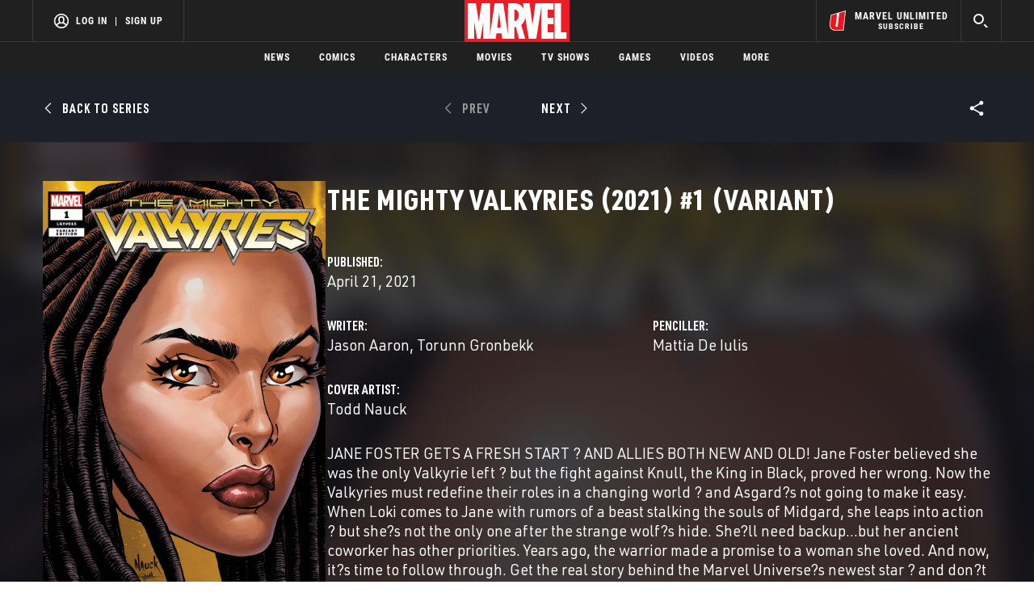

--- FILE ---
content_type: text/html; charset=utf-8
request_url: https://www.google.com/recaptcha/enterprise/anchor?ar=1&k=6LdY8_cZAAAAACuaDxPPyWpDPk5KXjGfPstGnKz1&co=aHR0cHM6Ly9jZG4ucmVnaXN0ZXJkaXNuZXkuZ28uY29tOjQ0Mw..&hl=en&v=PoyoqOPhxBO7pBk68S4YbpHZ&size=invisible&anchor-ms=120000&execute-ms=30000&cb=s0u29cyn4hko
body_size: 48760
content:
<!DOCTYPE HTML><html dir="ltr" lang="en"><head><meta http-equiv="Content-Type" content="text/html; charset=UTF-8">
<meta http-equiv="X-UA-Compatible" content="IE=edge">
<title>reCAPTCHA</title>
<style type="text/css">
/* cyrillic-ext */
@font-face {
  font-family: 'Roboto';
  font-style: normal;
  font-weight: 400;
  font-stretch: 100%;
  src: url(//fonts.gstatic.com/s/roboto/v48/KFO7CnqEu92Fr1ME7kSn66aGLdTylUAMa3GUBHMdazTgWw.woff2) format('woff2');
  unicode-range: U+0460-052F, U+1C80-1C8A, U+20B4, U+2DE0-2DFF, U+A640-A69F, U+FE2E-FE2F;
}
/* cyrillic */
@font-face {
  font-family: 'Roboto';
  font-style: normal;
  font-weight: 400;
  font-stretch: 100%;
  src: url(//fonts.gstatic.com/s/roboto/v48/KFO7CnqEu92Fr1ME7kSn66aGLdTylUAMa3iUBHMdazTgWw.woff2) format('woff2');
  unicode-range: U+0301, U+0400-045F, U+0490-0491, U+04B0-04B1, U+2116;
}
/* greek-ext */
@font-face {
  font-family: 'Roboto';
  font-style: normal;
  font-weight: 400;
  font-stretch: 100%;
  src: url(//fonts.gstatic.com/s/roboto/v48/KFO7CnqEu92Fr1ME7kSn66aGLdTylUAMa3CUBHMdazTgWw.woff2) format('woff2');
  unicode-range: U+1F00-1FFF;
}
/* greek */
@font-face {
  font-family: 'Roboto';
  font-style: normal;
  font-weight: 400;
  font-stretch: 100%;
  src: url(//fonts.gstatic.com/s/roboto/v48/KFO7CnqEu92Fr1ME7kSn66aGLdTylUAMa3-UBHMdazTgWw.woff2) format('woff2');
  unicode-range: U+0370-0377, U+037A-037F, U+0384-038A, U+038C, U+038E-03A1, U+03A3-03FF;
}
/* math */
@font-face {
  font-family: 'Roboto';
  font-style: normal;
  font-weight: 400;
  font-stretch: 100%;
  src: url(//fonts.gstatic.com/s/roboto/v48/KFO7CnqEu92Fr1ME7kSn66aGLdTylUAMawCUBHMdazTgWw.woff2) format('woff2');
  unicode-range: U+0302-0303, U+0305, U+0307-0308, U+0310, U+0312, U+0315, U+031A, U+0326-0327, U+032C, U+032F-0330, U+0332-0333, U+0338, U+033A, U+0346, U+034D, U+0391-03A1, U+03A3-03A9, U+03B1-03C9, U+03D1, U+03D5-03D6, U+03F0-03F1, U+03F4-03F5, U+2016-2017, U+2034-2038, U+203C, U+2040, U+2043, U+2047, U+2050, U+2057, U+205F, U+2070-2071, U+2074-208E, U+2090-209C, U+20D0-20DC, U+20E1, U+20E5-20EF, U+2100-2112, U+2114-2115, U+2117-2121, U+2123-214F, U+2190, U+2192, U+2194-21AE, U+21B0-21E5, U+21F1-21F2, U+21F4-2211, U+2213-2214, U+2216-22FF, U+2308-230B, U+2310, U+2319, U+231C-2321, U+2336-237A, U+237C, U+2395, U+239B-23B7, U+23D0, U+23DC-23E1, U+2474-2475, U+25AF, U+25B3, U+25B7, U+25BD, U+25C1, U+25CA, U+25CC, U+25FB, U+266D-266F, U+27C0-27FF, U+2900-2AFF, U+2B0E-2B11, U+2B30-2B4C, U+2BFE, U+3030, U+FF5B, U+FF5D, U+1D400-1D7FF, U+1EE00-1EEFF;
}
/* symbols */
@font-face {
  font-family: 'Roboto';
  font-style: normal;
  font-weight: 400;
  font-stretch: 100%;
  src: url(//fonts.gstatic.com/s/roboto/v48/KFO7CnqEu92Fr1ME7kSn66aGLdTylUAMaxKUBHMdazTgWw.woff2) format('woff2');
  unicode-range: U+0001-000C, U+000E-001F, U+007F-009F, U+20DD-20E0, U+20E2-20E4, U+2150-218F, U+2190, U+2192, U+2194-2199, U+21AF, U+21E6-21F0, U+21F3, U+2218-2219, U+2299, U+22C4-22C6, U+2300-243F, U+2440-244A, U+2460-24FF, U+25A0-27BF, U+2800-28FF, U+2921-2922, U+2981, U+29BF, U+29EB, U+2B00-2BFF, U+4DC0-4DFF, U+FFF9-FFFB, U+10140-1018E, U+10190-1019C, U+101A0, U+101D0-101FD, U+102E0-102FB, U+10E60-10E7E, U+1D2C0-1D2D3, U+1D2E0-1D37F, U+1F000-1F0FF, U+1F100-1F1AD, U+1F1E6-1F1FF, U+1F30D-1F30F, U+1F315, U+1F31C, U+1F31E, U+1F320-1F32C, U+1F336, U+1F378, U+1F37D, U+1F382, U+1F393-1F39F, U+1F3A7-1F3A8, U+1F3AC-1F3AF, U+1F3C2, U+1F3C4-1F3C6, U+1F3CA-1F3CE, U+1F3D4-1F3E0, U+1F3ED, U+1F3F1-1F3F3, U+1F3F5-1F3F7, U+1F408, U+1F415, U+1F41F, U+1F426, U+1F43F, U+1F441-1F442, U+1F444, U+1F446-1F449, U+1F44C-1F44E, U+1F453, U+1F46A, U+1F47D, U+1F4A3, U+1F4B0, U+1F4B3, U+1F4B9, U+1F4BB, U+1F4BF, U+1F4C8-1F4CB, U+1F4D6, U+1F4DA, U+1F4DF, U+1F4E3-1F4E6, U+1F4EA-1F4ED, U+1F4F7, U+1F4F9-1F4FB, U+1F4FD-1F4FE, U+1F503, U+1F507-1F50B, U+1F50D, U+1F512-1F513, U+1F53E-1F54A, U+1F54F-1F5FA, U+1F610, U+1F650-1F67F, U+1F687, U+1F68D, U+1F691, U+1F694, U+1F698, U+1F6AD, U+1F6B2, U+1F6B9-1F6BA, U+1F6BC, U+1F6C6-1F6CF, U+1F6D3-1F6D7, U+1F6E0-1F6EA, U+1F6F0-1F6F3, U+1F6F7-1F6FC, U+1F700-1F7FF, U+1F800-1F80B, U+1F810-1F847, U+1F850-1F859, U+1F860-1F887, U+1F890-1F8AD, U+1F8B0-1F8BB, U+1F8C0-1F8C1, U+1F900-1F90B, U+1F93B, U+1F946, U+1F984, U+1F996, U+1F9E9, U+1FA00-1FA6F, U+1FA70-1FA7C, U+1FA80-1FA89, U+1FA8F-1FAC6, U+1FACE-1FADC, U+1FADF-1FAE9, U+1FAF0-1FAF8, U+1FB00-1FBFF;
}
/* vietnamese */
@font-face {
  font-family: 'Roboto';
  font-style: normal;
  font-weight: 400;
  font-stretch: 100%;
  src: url(//fonts.gstatic.com/s/roboto/v48/KFO7CnqEu92Fr1ME7kSn66aGLdTylUAMa3OUBHMdazTgWw.woff2) format('woff2');
  unicode-range: U+0102-0103, U+0110-0111, U+0128-0129, U+0168-0169, U+01A0-01A1, U+01AF-01B0, U+0300-0301, U+0303-0304, U+0308-0309, U+0323, U+0329, U+1EA0-1EF9, U+20AB;
}
/* latin-ext */
@font-face {
  font-family: 'Roboto';
  font-style: normal;
  font-weight: 400;
  font-stretch: 100%;
  src: url(//fonts.gstatic.com/s/roboto/v48/KFO7CnqEu92Fr1ME7kSn66aGLdTylUAMa3KUBHMdazTgWw.woff2) format('woff2');
  unicode-range: U+0100-02BA, U+02BD-02C5, U+02C7-02CC, U+02CE-02D7, U+02DD-02FF, U+0304, U+0308, U+0329, U+1D00-1DBF, U+1E00-1E9F, U+1EF2-1EFF, U+2020, U+20A0-20AB, U+20AD-20C0, U+2113, U+2C60-2C7F, U+A720-A7FF;
}
/* latin */
@font-face {
  font-family: 'Roboto';
  font-style: normal;
  font-weight: 400;
  font-stretch: 100%;
  src: url(//fonts.gstatic.com/s/roboto/v48/KFO7CnqEu92Fr1ME7kSn66aGLdTylUAMa3yUBHMdazQ.woff2) format('woff2');
  unicode-range: U+0000-00FF, U+0131, U+0152-0153, U+02BB-02BC, U+02C6, U+02DA, U+02DC, U+0304, U+0308, U+0329, U+2000-206F, U+20AC, U+2122, U+2191, U+2193, U+2212, U+2215, U+FEFF, U+FFFD;
}
/* cyrillic-ext */
@font-face {
  font-family: 'Roboto';
  font-style: normal;
  font-weight: 500;
  font-stretch: 100%;
  src: url(//fonts.gstatic.com/s/roboto/v48/KFO7CnqEu92Fr1ME7kSn66aGLdTylUAMa3GUBHMdazTgWw.woff2) format('woff2');
  unicode-range: U+0460-052F, U+1C80-1C8A, U+20B4, U+2DE0-2DFF, U+A640-A69F, U+FE2E-FE2F;
}
/* cyrillic */
@font-face {
  font-family: 'Roboto';
  font-style: normal;
  font-weight: 500;
  font-stretch: 100%;
  src: url(//fonts.gstatic.com/s/roboto/v48/KFO7CnqEu92Fr1ME7kSn66aGLdTylUAMa3iUBHMdazTgWw.woff2) format('woff2');
  unicode-range: U+0301, U+0400-045F, U+0490-0491, U+04B0-04B1, U+2116;
}
/* greek-ext */
@font-face {
  font-family: 'Roboto';
  font-style: normal;
  font-weight: 500;
  font-stretch: 100%;
  src: url(//fonts.gstatic.com/s/roboto/v48/KFO7CnqEu92Fr1ME7kSn66aGLdTylUAMa3CUBHMdazTgWw.woff2) format('woff2');
  unicode-range: U+1F00-1FFF;
}
/* greek */
@font-face {
  font-family: 'Roboto';
  font-style: normal;
  font-weight: 500;
  font-stretch: 100%;
  src: url(//fonts.gstatic.com/s/roboto/v48/KFO7CnqEu92Fr1ME7kSn66aGLdTylUAMa3-UBHMdazTgWw.woff2) format('woff2');
  unicode-range: U+0370-0377, U+037A-037F, U+0384-038A, U+038C, U+038E-03A1, U+03A3-03FF;
}
/* math */
@font-face {
  font-family: 'Roboto';
  font-style: normal;
  font-weight: 500;
  font-stretch: 100%;
  src: url(//fonts.gstatic.com/s/roboto/v48/KFO7CnqEu92Fr1ME7kSn66aGLdTylUAMawCUBHMdazTgWw.woff2) format('woff2');
  unicode-range: U+0302-0303, U+0305, U+0307-0308, U+0310, U+0312, U+0315, U+031A, U+0326-0327, U+032C, U+032F-0330, U+0332-0333, U+0338, U+033A, U+0346, U+034D, U+0391-03A1, U+03A3-03A9, U+03B1-03C9, U+03D1, U+03D5-03D6, U+03F0-03F1, U+03F4-03F5, U+2016-2017, U+2034-2038, U+203C, U+2040, U+2043, U+2047, U+2050, U+2057, U+205F, U+2070-2071, U+2074-208E, U+2090-209C, U+20D0-20DC, U+20E1, U+20E5-20EF, U+2100-2112, U+2114-2115, U+2117-2121, U+2123-214F, U+2190, U+2192, U+2194-21AE, U+21B0-21E5, U+21F1-21F2, U+21F4-2211, U+2213-2214, U+2216-22FF, U+2308-230B, U+2310, U+2319, U+231C-2321, U+2336-237A, U+237C, U+2395, U+239B-23B7, U+23D0, U+23DC-23E1, U+2474-2475, U+25AF, U+25B3, U+25B7, U+25BD, U+25C1, U+25CA, U+25CC, U+25FB, U+266D-266F, U+27C0-27FF, U+2900-2AFF, U+2B0E-2B11, U+2B30-2B4C, U+2BFE, U+3030, U+FF5B, U+FF5D, U+1D400-1D7FF, U+1EE00-1EEFF;
}
/* symbols */
@font-face {
  font-family: 'Roboto';
  font-style: normal;
  font-weight: 500;
  font-stretch: 100%;
  src: url(//fonts.gstatic.com/s/roboto/v48/KFO7CnqEu92Fr1ME7kSn66aGLdTylUAMaxKUBHMdazTgWw.woff2) format('woff2');
  unicode-range: U+0001-000C, U+000E-001F, U+007F-009F, U+20DD-20E0, U+20E2-20E4, U+2150-218F, U+2190, U+2192, U+2194-2199, U+21AF, U+21E6-21F0, U+21F3, U+2218-2219, U+2299, U+22C4-22C6, U+2300-243F, U+2440-244A, U+2460-24FF, U+25A0-27BF, U+2800-28FF, U+2921-2922, U+2981, U+29BF, U+29EB, U+2B00-2BFF, U+4DC0-4DFF, U+FFF9-FFFB, U+10140-1018E, U+10190-1019C, U+101A0, U+101D0-101FD, U+102E0-102FB, U+10E60-10E7E, U+1D2C0-1D2D3, U+1D2E0-1D37F, U+1F000-1F0FF, U+1F100-1F1AD, U+1F1E6-1F1FF, U+1F30D-1F30F, U+1F315, U+1F31C, U+1F31E, U+1F320-1F32C, U+1F336, U+1F378, U+1F37D, U+1F382, U+1F393-1F39F, U+1F3A7-1F3A8, U+1F3AC-1F3AF, U+1F3C2, U+1F3C4-1F3C6, U+1F3CA-1F3CE, U+1F3D4-1F3E0, U+1F3ED, U+1F3F1-1F3F3, U+1F3F5-1F3F7, U+1F408, U+1F415, U+1F41F, U+1F426, U+1F43F, U+1F441-1F442, U+1F444, U+1F446-1F449, U+1F44C-1F44E, U+1F453, U+1F46A, U+1F47D, U+1F4A3, U+1F4B0, U+1F4B3, U+1F4B9, U+1F4BB, U+1F4BF, U+1F4C8-1F4CB, U+1F4D6, U+1F4DA, U+1F4DF, U+1F4E3-1F4E6, U+1F4EA-1F4ED, U+1F4F7, U+1F4F9-1F4FB, U+1F4FD-1F4FE, U+1F503, U+1F507-1F50B, U+1F50D, U+1F512-1F513, U+1F53E-1F54A, U+1F54F-1F5FA, U+1F610, U+1F650-1F67F, U+1F687, U+1F68D, U+1F691, U+1F694, U+1F698, U+1F6AD, U+1F6B2, U+1F6B9-1F6BA, U+1F6BC, U+1F6C6-1F6CF, U+1F6D3-1F6D7, U+1F6E0-1F6EA, U+1F6F0-1F6F3, U+1F6F7-1F6FC, U+1F700-1F7FF, U+1F800-1F80B, U+1F810-1F847, U+1F850-1F859, U+1F860-1F887, U+1F890-1F8AD, U+1F8B0-1F8BB, U+1F8C0-1F8C1, U+1F900-1F90B, U+1F93B, U+1F946, U+1F984, U+1F996, U+1F9E9, U+1FA00-1FA6F, U+1FA70-1FA7C, U+1FA80-1FA89, U+1FA8F-1FAC6, U+1FACE-1FADC, U+1FADF-1FAE9, U+1FAF0-1FAF8, U+1FB00-1FBFF;
}
/* vietnamese */
@font-face {
  font-family: 'Roboto';
  font-style: normal;
  font-weight: 500;
  font-stretch: 100%;
  src: url(//fonts.gstatic.com/s/roboto/v48/KFO7CnqEu92Fr1ME7kSn66aGLdTylUAMa3OUBHMdazTgWw.woff2) format('woff2');
  unicode-range: U+0102-0103, U+0110-0111, U+0128-0129, U+0168-0169, U+01A0-01A1, U+01AF-01B0, U+0300-0301, U+0303-0304, U+0308-0309, U+0323, U+0329, U+1EA0-1EF9, U+20AB;
}
/* latin-ext */
@font-face {
  font-family: 'Roboto';
  font-style: normal;
  font-weight: 500;
  font-stretch: 100%;
  src: url(//fonts.gstatic.com/s/roboto/v48/KFO7CnqEu92Fr1ME7kSn66aGLdTylUAMa3KUBHMdazTgWw.woff2) format('woff2');
  unicode-range: U+0100-02BA, U+02BD-02C5, U+02C7-02CC, U+02CE-02D7, U+02DD-02FF, U+0304, U+0308, U+0329, U+1D00-1DBF, U+1E00-1E9F, U+1EF2-1EFF, U+2020, U+20A0-20AB, U+20AD-20C0, U+2113, U+2C60-2C7F, U+A720-A7FF;
}
/* latin */
@font-face {
  font-family: 'Roboto';
  font-style: normal;
  font-weight: 500;
  font-stretch: 100%;
  src: url(//fonts.gstatic.com/s/roboto/v48/KFO7CnqEu92Fr1ME7kSn66aGLdTylUAMa3yUBHMdazQ.woff2) format('woff2');
  unicode-range: U+0000-00FF, U+0131, U+0152-0153, U+02BB-02BC, U+02C6, U+02DA, U+02DC, U+0304, U+0308, U+0329, U+2000-206F, U+20AC, U+2122, U+2191, U+2193, U+2212, U+2215, U+FEFF, U+FFFD;
}
/* cyrillic-ext */
@font-face {
  font-family: 'Roboto';
  font-style: normal;
  font-weight: 900;
  font-stretch: 100%;
  src: url(//fonts.gstatic.com/s/roboto/v48/KFO7CnqEu92Fr1ME7kSn66aGLdTylUAMa3GUBHMdazTgWw.woff2) format('woff2');
  unicode-range: U+0460-052F, U+1C80-1C8A, U+20B4, U+2DE0-2DFF, U+A640-A69F, U+FE2E-FE2F;
}
/* cyrillic */
@font-face {
  font-family: 'Roboto';
  font-style: normal;
  font-weight: 900;
  font-stretch: 100%;
  src: url(//fonts.gstatic.com/s/roboto/v48/KFO7CnqEu92Fr1ME7kSn66aGLdTylUAMa3iUBHMdazTgWw.woff2) format('woff2');
  unicode-range: U+0301, U+0400-045F, U+0490-0491, U+04B0-04B1, U+2116;
}
/* greek-ext */
@font-face {
  font-family: 'Roboto';
  font-style: normal;
  font-weight: 900;
  font-stretch: 100%;
  src: url(//fonts.gstatic.com/s/roboto/v48/KFO7CnqEu92Fr1ME7kSn66aGLdTylUAMa3CUBHMdazTgWw.woff2) format('woff2');
  unicode-range: U+1F00-1FFF;
}
/* greek */
@font-face {
  font-family: 'Roboto';
  font-style: normal;
  font-weight: 900;
  font-stretch: 100%;
  src: url(//fonts.gstatic.com/s/roboto/v48/KFO7CnqEu92Fr1ME7kSn66aGLdTylUAMa3-UBHMdazTgWw.woff2) format('woff2');
  unicode-range: U+0370-0377, U+037A-037F, U+0384-038A, U+038C, U+038E-03A1, U+03A3-03FF;
}
/* math */
@font-face {
  font-family: 'Roboto';
  font-style: normal;
  font-weight: 900;
  font-stretch: 100%;
  src: url(//fonts.gstatic.com/s/roboto/v48/KFO7CnqEu92Fr1ME7kSn66aGLdTylUAMawCUBHMdazTgWw.woff2) format('woff2');
  unicode-range: U+0302-0303, U+0305, U+0307-0308, U+0310, U+0312, U+0315, U+031A, U+0326-0327, U+032C, U+032F-0330, U+0332-0333, U+0338, U+033A, U+0346, U+034D, U+0391-03A1, U+03A3-03A9, U+03B1-03C9, U+03D1, U+03D5-03D6, U+03F0-03F1, U+03F4-03F5, U+2016-2017, U+2034-2038, U+203C, U+2040, U+2043, U+2047, U+2050, U+2057, U+205F, U+2070-2071, U+2074-208E, U+2090-209C, U+20D0-20DC, U+20E1, U+20E5-20EF, U+2100-2112, U+2114-2115, U+2117-2121, U+2123-214F, U+2190, U+2192, U+2194-21AE, U+21B0-21E5, U+21F1-21F2, U+21F4-2211, U+2213-2214, U+2216-22FF, U+2308-230B, U+2310, U+2319, U+231C-2321, U+2336-237A, U+237C, U+2395, U+239B-23B7, U+23D0, U+23DC-23E1, U+2474-2475, U+25AF, U+25B3, U+25B7, U+25BD, U+25C1, U+25CA, U+25CC, U+25FB, U+266D-266F, U+27C0-27FF, U+2900-2AFF, U+2B0E-2B11, U+2B30-2B4C, U+2BFE, U+3030, U+FF5B, U+FF5D, U+1D400-1D7FF, U+1EE00-1EEFF;
}
/* symbols */
@font-face {
  font-family: 'Roboto';
  font-style: normal;
  font-weight: 900;
  font-stretch: 100%;
  src: url(//fonts.gstatic.com/s/roboto/v48/KFO7CnqEu92Fr1ME7kSn66aGLdTylUAMaxKUBHMdazTgWw.woff2) format('woff2');
  unicode-range: U+0001-000C, U+000E-001F, U+007F-009F, U+20DD-20E0, U+20E2-20E4, U+2150-218F, U+2190, U+2192, U+2194-2199, U+21AF, U+21E6-21F0, U+21F3, U+2218-2219, U+2299, U+22C4-22C6, U+2300-243F, U+2440-244A, U+2460-24FF, U+25A0-27BF, U+2800-28FF, U+2921-2922, U+2981, U+29BF, U+29EB, U+2B00-2BFF, U+4DC0-4DFF, U+FFF9-FFFB, U+10140-1018E, U+10190-1019C, U+101A0, U+101D0-101FD, U+102E0-102FB, U+10E60-10E7E, U+1D2C0-1D2D3, U+1D2E0-1D37F, U+1F000-1F0FF, U+1F100-1F1AD, U+1F1E6-1F1FF, U+1F30D-1F30F, U+1F315, U+1F31C, U+1F31E, U+1F320-1F32C, U+1F336, U+1F378, U+1F37D, U+1F382, U+1F393-1F39F, U+1F3A7-1F3A8, U+1F3AC-1F3AF, U+1F3C2, U+1F3C4-1F3C6, U+1F3CA-1F3CE, U+1F3D4-1F3E0, U+1F3ED, U+1F3F1-1F3F3, U+1F3F5-1F3F7, U+1F408, U+1F415, U+1F41F, U+1F426, U+1F43F, U+1F441-1F442, U+1F444, U+1F446-1F449, U+1F44C-1F44E, U+1F453, U+1F46A, U+1F47D, U+1F4A3, U+1F4B0, U+1F4B3, U+1F4B9, U+1F4BB, U+1F4BF, U+1F4C8-1F4CB, U+1F4D6, U+1F4DA, U+1F4DF, U+1F4E3-1F4E6, U+1F4EA-1F4ED, U+1F4F7, U+1F4F9-1F4FB, U+1F4FD-1F4FE, U+1F503, U+1F507-1F50B, U+1F50D, U+1F512-1F513, U+1F53E-1F54A, U+1F54F-1F5FA, U+1F610, U+1F650-1F67F, U+1F687, U+1F68D, U+1F691, U+1F694, U+1F698, U+1F6AD, U+1F6B2, U+1F6B9-1F6BA, U+1F6BC, U+1F6C6-1F6CF, U+1F6D3-1F6D7, U+1F6E0-1F6EA, U+1F6F0-1F6F3, U+1F6F7-1F6FC, U+1F700-1F7FF, U+1F800-1F80B, U+1F810-1F847, U+1F850-1F859, U+1F860-1F887, U+1F890-1F8AD, U+1F8B0-1F8BB, U+1F8C0-1F8C1, U+1F900-1F90B, U+1F93B, U+1F946, U+1F984, U+1F996, U+1F9E9, U+1FA00-1FA6F, U+1FA70-1FA7C, U+1FA80-1FA89, U+1FA8F-1FAC6, U+1FACE-1FADC, U+1FADF-1FAE9, U+1FAF0-1FAF8, U+1FB00-1FBFF;
}
/* vietnamese */
@font-face {
  font-family: 'Roboto';
  font-style: normal;
  font-weight: 900;
  font-stretch: 100%;
  src: url(//fonts.gstatic.com/s/roboto/v48/KFO7CnqEu92Fr1ME7kSn66aGLdTylUAMa3OUBHMdazTgWw.woff2) format('woff2');
  unicode-range: U+0102-0103, U+0110-0111, U+0128-0129, U+0168-0169, U+01A0-01A1, U+01AF-01B0, U+0300-0301, U+0303-0304, U+0308-0309, U+0323, U+0329, U+1EA0-1EF9, U+20AB;
}
/* latin-ext */
@font-face {
  font-family: 'Roboto';
  font-style: normal;
  font-weight: 900;
  font-stretch: 100%;
  src: url(//fonts.gstatic.com/s/roboto/v48/KFO7CnqEu92Fr1ME7kSn66aGLdTylUAMa3KUBHMdazTgWw.woff2) format('woff2');
  unicode-range: U+0100-02BA, U+02BD-02C5, U+02C7-02CC, U+02CE-02D7, U+02DD-02FF, U+0304, U+0308, U+0329, U+1D00-1DBF, U+1E00-1E9F, U+1EF2-1EFF, U+2020, U+20A0-20AB, U+20AD-20C0, U+2113, U+2C60-2C7F, U+A720-A7FF;
}
/* latin */
@font-face {
  font-family: 'Roboto';
  font-style: normal;
  font-weight: 900;
  font-stretch: 100%;
  src: url(//fonts.gstatic.com/s/roboto/v48/KFO7CnqEu92Fr1ME7kSn66aGLdTylUAMa3yUBHMdazQ.woff2) format('woff2');
  unicode-range: U+0000-00FF, U+0131, U+0152-0153, U+02BB-02BC, U+02C6, U+02DA, U+02DC, U+0304, U+0308, U+0329, U+2000-206F, U+20AC, U+2122, U+2191, U+2193, U+2212, U+2215, U+FEFF, U+FFFD;
}

</style>
<link rel="stylesheet" type="text/css" href="https://www.gstatic.com/recaptcha/releases/PoyoqOPhxBO7pBk68S4YbpHZ/styles__ltr.css">
<script nonce="GY8bVkB9wklA4FpQrYtjew" type="text/javascript">window['__recaptcha_api'] = 'https://www.google.com/recaptcha/enterprise/';</script>
<script type="text/javascript" src="https://www.gstatic.com/recaptcha/releases/PoyoqOPhxBO7pBk68S4YbpHZ/recaptcha__en.js" nonce="GY8bVkB9wklA4FpQrYtjew">
      
    </script></head>
<body><div id="rc-anchor-alert" class="rc-anchor-alert"></div>
<input type="hidden" id="recaptcha-token" value="[base64]">
<script type="text/javascript" nonce="GY8bVkB9wklA4FpQrYtjew">
      recaptcha.anchor.Main.init("[\x22ainput\x22,[\x22bgdata\x22,\x22\x22,\[base64]/[base64]/bmV3IFpbdF0obVswXSk6Sz09Mj9uZXcgWlt0XShtWzBdLG1bMV0pOks9PTM/bmV3IFpbdF0obVswXSxtWzFdLG1bMl0pOks9PTQ/[base64]/[base64]/[base64]/[base64]/[base64]/[base64]/[base64]/[base64]/[base64]/[base64]/[base64]/[base64]/[base64]/[base64]\\u003d\\u003d\x22,\[base64]\\u003d\\u003d\x22,\x22bVtVw74Rwow6wr7Dl8KOw7fDlXJGw7EKw7TDlh07RsO/wpx/U8KfIkbCtwrDsEoeasKfTUPCmxJkLcK3OsKNw6XCgQTDqE4twqEEwrFBw7Nkw6LDpsO1w6/DvsK/[base64]/Ct2kfEsKaZ8KrbCjCsGMjJsKVwq7DhsOrHgkGPU3CkH/CvnbCuHQkO8OPVsOlV1LCuGTDqSnDp2HDmMOgX8OCwqLCtsOHwrV4GDzDj8OSPsOPwpHCs8KCOMK/RSBteEDDk8OjD8O/J0Yyw7x1w4vDtToHw7HDlsK+wrg+w5ogc24pDiJwwpphwqrClWU7fsKZw6rCrR0JPArDjwZPAMKEfcOJfzbDocOGwpAjEcKVLh5Nw7Ezw6zDncOKBR/DkVfDjcKAC3gAw4/Cn8Kfw5vCs8OawqXCv04Wwq/CixbCq8OXFFpzXSkqwpzCicOkw7TClcKCw4ESSx5zcFUWwpPCqFvDtlrCl8OUw4vDlsKTZWjDklHCosOUw4rDr8KewoEqMS/Clho1MCDCv8OJCHvCk2fCgcOBwr3CtmMjeTlow77DoUXCmAhHFkVmw5TDli1/[base64]/CgMO5YwgoUcOudxELw41+w4R1STYNXsO8UxNXSMKTNxnDqm7Cg8Kkw553w73CrcKVw4PCmsK0aG4jwqBGd8KnPj3DhsKLwrBaYwttwq3CpjPDihIUIcOIwolPwq1wQMK/TMOZwrHDh0cSXTlebXzDh1DCnUzCgcONwr7Dk8KKFcK+AU1EwozDvDomIMKWw7bChnMANUvCsiRswq1ICMKrChbDpcOoA8K1aSV0ZB0GMsOVCTPCncOKw4M/H0AowoDCqn9uwqbDpMOwTiUaYxxOw4NgwoLCicONw7HCmhLDu8OmJ8K/wr7CvRjDvk/[base64]/w6LCrcKdekrDvcKnWsKcwpxmw64Iw53CvjMwwpI8w5fDrTBEw4XDv8O3wrQdcn/Dq1YRw6TCp2vDql7Ck8O/EMKFQMO6w43CuMOVwpnCm8KDFMKiwqHDgcKHw4FRw5ZyRCciakc6aMO6XXfCusKDfcK4w6lRJzZdwpB+BMOLKcKQQMO5w7wuwr97M8OEwopIEcKqw6Yiw7RFYMKpY8O3XsOpTlBEwo/[base64]/CvMK2EMK8woVFwrXDr2LDmMK7bsOpwot3wr4fDxo1wozCmsOLfXdCwrZWw5DCpn9kw5EqCjczw7A6w6jDucORPk4RRA/DusO5wrIyWsKGwprCoMORJMKgJ8OHUcOoYTzDnMOrw4nDqcOhBkkoNnnCgVVbwozCvhTCrMO4K8OFEsOiT3QOJMKgwp/Dq8O+w7cKC8OaZcK8eMOnIMOPw6hAwro6w5LCiUoSwo3DoXl/wpHChSgvw4fDkXI7WiZpIMKUwq4IEMKsD8OrZMO6I8O7RkkIwopCKELDh8O5woLDpEzCkXo6w5JRF8O5CMKpwobDnUV+d8OTw6jCozlBw7/Ch8OEwqlGw7PCp8KnDg/CrMODb20Cw5/Cs8Khw7gUwrkOw7/[base64]/w5lgcsO2Q8Kqw6bDjcK0ahrCisO+w5/CqcOnEh7Ch3/DlQ4Owp8RwqDCosO+QXbDuBjCn8OQBB3CrcOSwox0DsOvw7oww6k9NCwvbcKoI0XChsOfw6kJw5/[base64]/CvWpxP0oqecKHFFUFVMOYwp9UwrkRwo0nw4wGSD7Dmx1rG8ONKsORw6DClcOOw6TCn0I6EcOSw4U1EsO/[base64]/CojDCssK/d1bCvGzDpGBUC8Krwogcw5fCiMKLQCo4EmIMPMO/w5DDsMKVwoHDiVUmw5lOan/CtsOEFVjDocOOwqUxAMO5wqjCgDwoR8KDNH7DmgPChcKQeBpsw5E9SlXDkBIvwrjCrwLChUNbw4RCw4vDr2Y+UMOPdcKMwqEkwq09wotuwrvDlsKBwqbCgmPDrMO9XSvDuMONEsKXb0zDsjNxwpsbAcKHw6DCgcKww4BlwpsIwqkXXxLDu2XCpVQOw4/[base64]/ESvChsOKw5U3BjzCpcKJe0l2dSzChcKdc0gyRsKRDsKkQcK7w6XCt8OzYcOWR8Oww4R5TFjCmcOlwojCpsOdw4o5wozCrzdTAsOmPSjCqMOgUwh/[base64]/CuxgUwqfCisOURsORwrzDqMK8w5QLbFfCsAXCo8KcwrLCuhU9w6EYUsOBw7jCpMKmw6vCjMKVcsOBAcOnw5XDtsOmw6fCvSjCk2MFw5fChi/CjAhEw5/DoBtdwpXCmERpwp7DtmvDqHDDqsKZBcOzHMKYa8Kzw7oawpTDjXPCk8ORw7hZw6QcYzpQw6sCIFl0wrk+w4sTwqpvwoLCncOzMsOfwojDgcKAcsOmJkd+FsKgEDzDsUTDqRHCg8KiHsOJGMO5woszw7DCrlLCjsOowr/DkcODYENJwpthwonDiMKUw4c/EXYvd8KlUCjDjsOYOEvCo8O6RsKeCknDu2saSsKaw7rCgnDCoMOFYVw2wp4rwqIHwr5RB1AQwqtVw4/DincEO8OBfsK3wp5LanRnD1HCi0MNwoPDnkHDpsKWZWHDjcOVC8OIw4nDjMOHIcOhFsOrO13Ch8O3LiIZw58JRsOVJcObwovChTM7Bg/DkhUqwpJCwqlaPDgDNMKDdcKmwqkcw74AwodYVcKnwqtiw7tOHcKOLcK/wqoxw7TCkMO3PyxmHinDmMO/w7XDiMOOw6LDicKFwp5LPXfDuMOKe8OQw4jDqy8WdMKBw6YTOzrCucOsw6bDqyXDuMKmEirDj1LCq0FBZsOgGynDmcOcw5YpwqrDkUwmPk8/[base64]/DpRFRfMOEB0EoJcKSD3bDglXDm3Jmw619w6XDkMOGw6tMw6LDngcUdQV/wqDDpMOVw7zCp13DkHvDk8Oyw7Vzw6rCgidmwqbCoAfDgsKkw5/DoHQCwpszw5VSw47Dp3LDnkPDul3DjMKpJQbDqcK6wqPDkFouwpoTIMKuwpp0IcKTUsO/w4jCtsOXBg7Dg8K0w51pw5Buw53CjChDWHrDt8OHw5jClhE0YcOnwqXCqMKwRR/DvsORw712SMOUw59UL8Ozw5BpPsOsT0DCmsKuYMKackrDqjhVwodvHkrDgMKFw5LDhcOYwrnCtsOtP1RrwqfDnsK5woIQe3vDhMOuUGbDr8OjYGzDt8Odw6IKTsOfQcKWwosHZS/DjcK/[base64]/[base64]/CrsOlDEfDihzDq8K7wrzDqTMUw5TCn8OlBMKdW8Otw6zDpXRVwqTCqBTCqcOfwpvClsKGK8KzJ1cJwoLDh15Ow5ZKwrRmEjFOLV/ClMOLwotPTRVSw6DCuSrDuTDDljUOMFNPbQ8Ow5Nhw4nCtcKNwoDCkcKxfMOCw5gGwq88wrEGwp7Di8OHwpLDt8KCPsKIOH87UHVpUMOfwptCw7wvw5MVwr/ClGArYkR2X8KLGcKgaVPCjMOofWF/wpTCnsOJwqjDgV7DlXDCtMOKwpbCusKAw4I/wonDicObw5XCqFoyGsKQwo7DncKgw55uSMOOw5jCl8Owwqs6JsOPNw7Chnk0woDCg8O/[base64]/Dg8OaRnEiwoTCuTLCtcOQw77DrsO1YivDtMKswqHCkS/Cu0Eiw5XDjMKxwqgSw4oSwqjCmsKmw6XDuH/[base64]/DnkE8Uzc+ZsOsw7d0wqTDgn/Dr8KEI8OcesK5fGAiwo1bZH9zGnIIwq0Bw6XCjcKQesK+w5XDhWPCoMKBIsOyw7dxw7cvw7ZzfFx4SS/Dng0xXsOxwrEPWG3DusKwd2tYwq5PR8KMT8OyLXd5w7U7JMO0w7DCtMKkRirCi8O+KnMEw481AXlQRcK7wo3CuVFdLcOTw7HCusK6woDDoVrCl8OrwoLDksOTRsOEwqPDnMO/BMKBwrPCtMOdw50hR8Ohw68cw4TCgCp/[base64]/CtsOsw7fDl8O/wqYwGMOLA8ORDMOfcMKWwo0yw74yFMOVw5gNw5/DvnoLM8ODXcOtNMKqCUPCtcK/NhPCn8K1wp/Co3TCh2wic8OjwpTDnwwBcypdwo3CmcO0wrwKw6Udwp/CnhNyw7PDvsOxw6wmCnbDlMKEZ1FVMUDDpMObw6Uow7J5O8KheUjCiEQTd8KFw5HCjE9dMGsyw4TCrE9mwpUkwqrCpUjDowZ+H8KRCUHDncKJw6opaH/CpSLCgQoXwqbDtcKbX8Oxw6xBw6zCv8KuO1QgGsOnw7XCksKJcsOJLRrCjUslQ8Krw63Ctj5tw54vwpUAfAnDo8O+Rh/DgER/JsOXw7hdYE7CkArDncK5w4PClQvCuMKmwplRwqrDp1VnOFFKMG5pwoA1wrLDnkPCjQjCrhN+w5NDdXdOFEXDq8OkFsKvw7sEVFtSRSrDtcKYb3k4XkEkT8OXdsKscA52ZVHCmMOVasO+b00lPwxSUgQiwp/DrTtUC8K7wo7CrjLCgApcw7AHwqwMRkkDw77DmFzCiknDjcKjw4lGw7cVf8O8w6QqwqTCtMKyOlnCh8KrYcK6D8KTw4XDicOIw73CiR/DvxNXUh/[base64]/CpcO/wpTCmX/DisOsworCksKxQGhoRUrDuDzCosKDQCDDgDDClDjDjMOCw6oAwoVyw6XCt8KNwpPCnMK/Vj7DsMKCw7FKBkYVwqEjfsOVNcKJYsKsw5VJwq3Ds8OQw6FPe8KbwrrCsw0JwpfCicOwW8KpwowXLMOMT8KwN8OvY8O/w4XDq3bDhsO5LcKXdTDCmCDDnl4Kwq1Yw4jCrS/Cqk/DrMKhQ8KjMjfDtcOaNMOKY8OTOyDCjcOxwr/DnHRUBMO0C8Kiw5/DvCLDlcO7wqDDn8KybsKaw6fCjsOHw4TDqx0oG8Ksf8O9IysRXcK8HCrDjxnDtsKFYMK1YcKwwr7DkMKYIi7DiMKgwrHCkDlfw7DCsxIcT8OYYhZBworCrxTDvsKow6PCksOkw6Y/I8OFwqTCusKvFcO8wrg/woXDgMKMwqXCrcKyVDUbwrBIXGTDpHjCnnPCkBjDml3DqcKPZlZWw7DDt2vChXk7QVDDjMK9EMK+wrjCsMOgY8O1w6/[base64]/CsFINI2TCjsK+wpMZwqHCj1TClMKKw6RSw7oKLSzCojpXwofCtMOaTsKJw7srw65/YsOfW0Aqw4bCtx/DvcOhw6gAeGJyU2vCunLCtA8dwpHDhQHDj8OgREbCm8K+CGPClcKiNwdsw5nDu8KIwqbDqcO5fXYJUMOcw6YOOlEhwqotOMOJL8Kww71RS8KsMy84VMOkZsKKw7DClsOmw6kSQ8KrICrCrsO6BBjCscOiwoDCr2nCksO9Lld7OcOew7/[base64]/DjxhUe8Obw6jDkMO0wrlmw5XCnX9jE8KQYsKwwqJOw7TDmcOdwqPCpcKjw6DCtsK3b2rCiyFrYcKARwpfc8O2FMKzwr3ClMOLVFTCr3jCgirCoD9xwo9Hw70VDsOiwpbDjz0sPltuw6UGZiJNwr7CqkBRw5wMw7dUwqJfLcOBYnIew4TDi3/DnsO2wo7CqcKGwr5lDnfCmEcZwrLCo8O9wr1ywowMwozCoUfDvUrDnsKnV8KBwp4rTCBxQcOLbcK5fgBGbWZuesONMcOJecO7w6ByCS1LwoHCmsOFUMOZHMOjwpbCv8K8w4fCsn/DkXcYKsO6R8KnPcOQCcOVKcKhw5x8wpJzwozDkMOEfStCUsKMw7jCnEzDgnV+CcKxMxkhJlHDp09EBwHDuirDuMOEw7XCsQFRwrHCnx5QTm4lZ8OUwo4ew7d2w5tEDTDCpksBwrNAd3vCgxbDiELCtMOgw4LClQlvAsOEwrjDhMORI1kaUUBJwqk/bcO+wq3DnH8jwqImRx87w6sMw4PCgzEbaTZNw6Z9fMOvJMOYwqHDnMOHwqZ8w7PCuD/DucO7wqUZIMKrwphzw6hDaF5kwqIORcKDCTvCrcOiMcOnJsK2I8O5CcOwVE/CuMOsEsOcw5wCOTcGwqjCgQHDngnDgMOoO2HDqHwzwqAGBcKvwqBowq5KT8O0E8KhAF8qJwVfw6AowoDCiwbDiHdEw63Dg8O2MAdnb8KgwrLDi3p/w5RCU8Kvw7XCvcKUwoLDr0jCjHpdekYPUsKVAsKlecOdecKUwo08w71Uw6MHcsOEwpBeJsOYKX5TRcOcwpsww7bCuw4zUn15w49yw6rCmzVMwqzCocO/V2kyBMKvOX/CsRTCiMKrTsKyNW/Dq2/CocKcXsKxwpJCwoTCucKOF07Ct8OTQ2Brw78sQTjDll3DlBfDvFzCsW5ww5Imw58Kw6lew7Qqw6TDisKrRcKUCcOVwpzDg8O8w5dBRsOITQrDjMOGwonCvMKZw5VPMFbCr0nCssK/[base64]/DosOvUUI1PcK7FAcJBFHDmndTKsOWw4lqZ8K+TxPClD8BBSPDr8Kmw6PDrsKSw7zDk0jCksKyPFjCh8O3w5nDrcKzw4N9UkA8wrUaEcKXwos+w4sSI8OFJizDscOiw4jCn8Osw5bDmVBxwp0pN8Onwq7DhBHDr8KqCMKrw75rw7sNw7tHwrRzTX/Dkmg5wpoPVcOWwphNCsKzY8OgajFFwoHDhwzChwzCnlfDmUfDk2/DkgECeQ7Cu3/Dv2R+SMO3wqQMwr53wocMwoBPw4V4X8OZMyDDvGhjBcK9w4QrcCwew7F7CMO3wolYw7bCncK9w7h8PsKWwqcIEsOewoTDssKMw4DCkBhTwoTCpgo0KMKXCsKIGsO5w6Vxw68DwoN0QH/Ci8ORClXCp8KmNGt0w63DoBc4UwTCiMKPw6QuwpIDTQo1V8KOwq/DmkfDr8OfTsKjY8KFPcOVSVzCh8Okw5LDmS0Rw6zDjsKhwrDDvzFBwpLCscKgwrZsw7piw6/Dn0sHA2jCv8OUS8O6w7EAw5TDui7ChGkyw4Bsw6jClDXDoRBpDMK7P3jDmsONGCnDjVs0esObw47Dl8K6e8O1Hy9Gw7MOPcKlw4XCuMKPw7bCn8OzBx44wq/[base64]/CmVNMw7ljw4JFWMK7wqvDrjTDqXsoSEN/wqHCjBHDsA/CsS5Zwq7CkSjCnWMfwq88w6XDhzvCpcKkW8OVwpbDj8OAwr0RGBFqw7EtGcKswrfCvEXDpMKNw7E0wpXChsKcw6HCjAtgwqvDowxGHcOXGyBSwqDDi8Knw43DtCoZXcOpIsONw5tiQ8OzM3pCw5Y8TMOpw6F8w783w47CrmYfw73DjMKmw4zDgMO/KVklMMOvAAzDq2zDnyQRwpHClcKSwoXDgRbDscKiCyPDhsKmwqvCr8O/[base64]/Dm8KFQ8KzwpLDhcO8w5UOw5RcAn1Zw5QVDwfCpGjDvcOYCErDlEjDtz4aJMOowqbDh2EMwr/Dj8KVCWpcw7TDhcO7f8KMDS/DpAPCiAsDwolQeTzCisOtw4Y9bE/DjT7DmMOuEl7CscOjEyJwL8K5HhRjw7PDtMO5WHkqw7VwUgZEw7gUXizCgcK+w7s6E8O9w7TCt8KAACTChsOGw4fDjAnCr8OKw6MbwowLP1zDj8KXG8OEAATCr8K3TEDCusO9w4dEfhVrw6IIDBRETMOfw7xkwojClsOQw6N/Uj/Coz0Bwpdmw4cIw4hYw4Usw5LCrsOcw5wKdcKiMSPDnMKbwotCwqDCkVnDrMOjw5EkEHRiw7LDmsKTw7NWFnRywqbCiz3CkMOxdMKjw6TCi3VtwqVYwqMTwpnCusKTw6t8Vg3Dgj7DtFzCucKOeMOBwrUMw6zCuMOwPDrDsmXCi0/[base64]/[base64]/wqbCgH7Ds2TDjMOGw67ComfCucOIXcKxwqoBwoLCnkMeDTY/OMKLAgACCMO3BsK7VFzChAjCn8KeOxMQwpMQw6pGwqvDv8OVbFY+acK1w7HCvBrDuQ/Cl8KgwoDCuU5JEgYrwqZmwqbCsUTDp2bCt1d5wrzCuGLDjXrCvz/DjcK6w4UIw5t+KDXDicKXwqlEw6MfNsK4wr/[base64]/GMKow7DCiUZCwqZyO8ORO8KcwpoRfMKafsKTOTJFw6p0VApmYsO4w7XDgB7CrR5bw5bDjMKdQcOmw5jDnSPCjcKsfcOeOQJ0DsKmVAl0woUVwr4Dw6ZKw6sDw7FhSMOawpYdw5jDn8O6wrwHwrHDn0IBN8KfIMOUOsKww6/DqEsOVsKdEcKgaHHCjnnDl1nDpXE+a1zClS4uw5nDuVHCpG4xWsKRw7rDncOuw5HCghJPLMOZCDY1w6Jqw4zDiQHClsKsw55lw6HDhsKzJ8KhFsKlQ8K9SMOpwpc3d8ObJHI/ecOGw4TCocOmwrDCu8K1w7XCv8O0Om9nJH/[base64]/ChVTCgjPDvsOAw4ZDTMK7wopsScK3M8KpKsOzw4PCmsKQw59Kwoprw6LDng8dw6ENwr3DhwtQYMOJScO/w6XDu8OpSTwPwqfDmytgeBIeIi/[base64]/DvcOOw5/DuV3Cr3zCqcKcwp55w4/DnDZaDsOqwqwow4TCnk/DiRLDqcKxw5nCvS/DicO/wpXCvTLDkMOdw6HDi8OWwpzDtUZyQcOUw4Inw4rCgcOCR0nDs8KQdFDDtlzDhgYXw6nDp0XDli3Dk8KMLlPCrcKkw55yc8KBFgkSGgrDrXITwqJEKBLDo0HDgMOKw4wuwrpiwqV9WsO3wrd/dsKFw68meBoRw6DDtsOFPsOQLxsjwowobcKQwq9kEU1kwp3DqMOaw4Q7EEnClMO7IMOewpnCgsK+w7TDjxrDtsK4HCLDlV3CnGXDjDxyd8KZwprCohPCiXkCHjXDsQY/w47DosOSEWE3w5ZPwpo2wrnDp8Omw4ccw7gOwrzDicOhAcO+XsK3HcOrwrvDssKhwothQMO8Bj1Aw5/CjMOdbUtyWmNtNhdDw6rDkw5zAhhZRWLCg23DiknCtioXwpLDqytQw4PCpSTCu8Ouw7sFMyFlHMOiBVvDusKuwqoTZkjCjictw57DrMKPVcO/FSHDnik8w74BwpVkdsK+LcOyw7rDj8O4wpssQhBCawPCkRbCpXjDicOew5l6E8KHwq7CrG4TGCbDtRvDq8OFw6bCpxBEw6DCpsO8Y8OHAHt7w7LCikhcwrt8VcKdwoLCkG3DusKYwrNyQ8OXwpTClVnDpSTDl8ODMghUw4AVajMfZcKVwrIoP37CnsORwqcFw4/[base64]/CksOhw4zCkVNSwphCwqjDucOTUMKwwpbCiwkfwrg6f3jDnS/DrBoowrYKDDjDhQA/wp9rw5V0KcKMfn58w6MPasOsO2IEw6p2w4HCi1Maw5J5w5BMw6PDrR1cFBBAN8KIRcKIOcKbLHYBe8OKwrbCqcORw7MSN8KCHMK9w57DksOqCsO7w7vDj3hdL8K8VC4UB8KuwpZWQHfCuMKEwrxIQ0RMwqxoQcOfwpJffcO/w7rDl10WOmk+w69gw44sTkEJdMOmZ8KkBBjDp8Oewq/CtB8IJcKLSXklwpfDn8KUH8KvZ8KhwrZxwq/DqjIfwq4yaVXDoXkbw4UxQUXCs8O8cR1ZZn7Dk8OBTy3CniTCvgclflFJwrHDnjjCnW54woXDozUwwrsDwrs6JMOvw49NC2vDgcKbwr51P1hub8ORw4rCqUcPEGbDsU/[base64]/YCpqw5ZpwpodQMKWw5sdPAkZw6vCvndPUMOsa1rDmCx2wrBmKg7DgcO3c8OAw6TCk0Q6w7vCjsKyXSLDjQ9Qw5I6NsKNWMOWeShsQsKaw5vDvsO0ECp/STwUwqXCnw/Cn2zDvMOUaxljI8KrGMKywr5aMcOnw6HCtnfDtAfCmW3CgWxuwoVzQVNrw4DCksKYQifDi8K3w4LCvmgtwrclw47DhQ/Cg8OQBcKHw7DDjsKPw4bDjyXDnsOow6BwGl7Cj8K4wr3DjhR7w4hUABHDvHpOdsKKwpHDlVEHwrlyHXTCpMK6d30jaz4+wojDpMOoVV/DunF9wrMFwqXCk8OBH8KPL8KZwr9bw6tKaMKmwrfCs8KGFCfCpGjDgUUCwqnCnRh0GcKqSSN3Z0xXwrbCjcKlOzZ/WhDCssKDwqV7w6/CqsK+VcOWQMKxw6rCjAd9NkXDgzsIw6QTwobDkMKsdhdjw7bCs1dow4DCgcOwDsONUcKrWwhVw57DlRLCsX/CvFlWfcKpw7J0IigZwrFPfGzCggsNUsKhw7TCrSdFw6bCshzCh8OtwpjDhw/DvcKFIsKlw6TCs2nDosOZwpTCnmDCmTt4wrJ7wp0YHEXCucOzw4HDtsO1TsOwNQPCt8OUSRQ1w7YAbXHDsz/CmVs5TcO/T3jDgkDCm8Kowq3Cn8OdVU4gwqzDncKJwq4ywrkZw5nDqkfCuMKHw4dvw5E+w4piwqMtDsKlLhfDs8OWwqbCpcO2PsKHwqbDg3ANc8ODcHHDuSBbWcKYe8OWw7hGbW1UwpM8wqXCksOlZSHDs8KBFcKiAsOew7nCpi9wesKywoV2Hl/CgRXChhjDncK1woRsBEzCpMKOwpPDqxBtXsOHwrPDusKAQCnDocORwrUdND96w6k4wrfDhMOeH8Ojw77Cu8KJw7c2w7xfwrskw4bDpcO0TcKgQgTCicKgZlQ/G1zClQpNSQnChMKMdMO3woJcw41uw4Isw4LCq8KUwpBZw7HCv8K9w6tmw6nDlcOBwoU+ZMOUIMO/dcOjFn56JR3CkcO3KcKAwpTDq8Ktw5fDs2oawpzDqH0vL3fCj1vDokHCksOpUj7CmMK1JB4ZwqfCkMKtwoFgWcKMw7AAwpwBwr8YCyFwQ8KiwrETwqDCskXCocK6Uw/CqB3Cg8KBwrZnSGRODSLCk8OyJcK5T8KWf8KTw5kAwqfDs8K1DsO1wp5FN8O2Gm3CljJJwr/ClsOFw6wlw6PCjMKJwpIAfcKfR8KQScK6acOlBC/DkCFAw75awr/DgSBgwoTClsKawr/DqzMXD8Ogw6c9EV52w7g/w6tJJsKHcMKDw5TDsSQwQMKDVWvCiQcew6Z3WHzChsKhw4t0wq7CtMKKIEMiwoBnWjVYwrBaMMOgwpg3VsOawpfCgVtyw4vCqsOCw6dgVAd6G8OmVjJtwr5vNsKow7rCvcKNw5YxwqvDiWUwwpRVwqtUYwkkDsOZIHrDjg3CtsOIw50tw79jw5BRZ2x/GcKgKxzCicK4Z8ObDG93TRfDvnpgwr3Do0djKcOWw5ZLwrYUwp09wrBHPWBGDcOdZMOsw4hywoZQw67Dk8KRO8K/[base64]/w7TDhsKVw6HClgsUwodoWQ57TG5Qw6F6wo81w61YOMKyEsOnw7rDg3dHIsOSw57DuMOhHnFJw5vCpXLCslTDrz3Cg8KKQyRoF8O0UMOHw6hAw7rCh1jCrMOMwq/CksKVw7UreC5mT8OURAHCk8OnIwh2w7s9woXDpcODw7PCm8O/woLDvR1gw6jClMKRwrlwwpvDnCxYwqDDuMKAw65Pwpc7UsKRI8OiwrLDkUh1HiZTwp/CgcKwwqfDqg7Dn0fDnnfCk3fCuAjDh2YMwrYReiHCrsOCw6DDk8K4wr1AESzCn8K4w5bDult/f8KWw6XCkRBfwptYIFAKwq4sI07Dqmcsw5IuNFc5wq3DgkEvwphOHcK9W0TDpDnCvcO5w6bDmsKvJcK0wpgUwqXDoMK3wplrdsOrwrrCmcOKEMKKZ0bCj8OpDx3DqUdbLcKRwrvChMOEDcKtWMKHw4DCoXHCvA/CrBTDugjDhsOTagc4w69iw4nDjMOkOlfDglfCjjkEwrvCsMK2EMKdwpkQw59Fw5TDhMO/[base64]/DmsKcBnQNwr9KK8Okw4rChn/Ch3/DkwnDg8KZwovCjcOJUsK4bGTDrFFQw79lUsORw5tow7ILAMOiPTzDvMOMR8Kbw4XCucKTQWpFA8K7wqDCnU9UwqrDlFnCi8OjYcO5BFXCmRDDgS7DtsK+dn3DqgUEwo54GWVfOcOiw4lPL8KDw4fCmEPCil/Ds8KGwrrDlhlqwpHDgyZiK8Oxw6zDr3fCqThzworCs2c1wonCs8KpT8OrXMKBw6/CjX55VwbDkHZHw6ZQfhjChDEQwrDDl8KHYmsTwotFwqslwpQUw7EoC8ORX8KVwrZ7wrkHYGbDhCEFHMOhwrfCrG96wqAewpnCisOgM8KtP8OkJHFVw4cUwqXDnsOOYsKkeXJTFsKTGmDDoRDDkmHDpMKwd8OVw4MsYcKMw5LCrhsdwo/CtMO0RMKLwrzCnAnDoHBZwqYnw74Zwpdmwqo4w5lfRsOwZsKCw77DvcOBBMK0Hj/DmVQFUMO2w7LDtsO/w4E0aMOPH8OEw7XDpcODcTZqwrzCjHXDv8OeOcOYwrbCphPCuip2Z8OBOwl5BsOpw7dhw7scwqnCk8OmNyl4wrbChSjDo8KdXTdgwqfCmBfCpcOmwpHDvnTChgEeLE3Diyo3UMK2wq/Cl07Cs8OZBjrClhFNKWRvV8OkbmHCv8Onwr5swoZiw4xMGMKowp3DiMOrwqjDkm/CnAEZCcKjJsOjL33Cl8O/NCUkdsKrAGVZQCPClsOIwrHDr27Dk8KKw6ICwoQWwrgFwq07SWXCg8OeNcK6EsO0H8KOR8KCwqRkw6p9dDEtQUsow7bDpm3Dq3p/wonCo8KvbAlDGTvDpsORP1N8FsK9CGbCmsKpKCw1wpRRw6nCkcOkRGTCrxLDtcOGwrLCo8KiPDLChl7DrX3CtsOVBRjDsjkdBwrDqW8Lwo3Dp8ODZT/DnWY4w63Ch8Knw4fCrcKzdnp4eQw2KsKAwqVlCMO0AlRJw7wgw5/[base64]/[base64]/DnAHDhQzCoTPDm8OpBMKEPEPDhcOCZWUzHTx+IzzDn0kHVAd3UcOfw6TDucOoO8OXQMOhbcKrXyZUdHlIwpfCgMOmHx9/wpbDsQbChcOwwoXCq0vCkFJGw7dHwrh4GsKrwpbChH5ywoDCg2zCpsOadcKzw6RwS8K/chQ+OsKgwrU/wobCnBDChcOqw43ClMOEwrI7w6fDg3TCtMOjasKYw4bDksKLwr/[base64]/DonTCocOYF8OZb25cAsOxw5whFx/Ct3XDsnJNMMKdGMOGwoTCvSnDr8OsHybDiQjDn3MoQMOcwozCkjXDmhDCgnvCjG3DqGbDqANGXmbCh8KZI8KswqDCrsOrVSwzwrDDj8OtwoYaeDANGMKmwpM5KcOSw5NOw6/[base64]/[base64]/Z8Knwo4SVMKrw5JnwqDChQs6wo0sw5jDjDDDsAtwGMOWJMKaUwFPwokAasKgN8OpaSheJEnDkyHDpkrCrRHDnsOERcONwpPDuCd/wpJnbMKWCU3Cj8O3w4B4S3tswrg3w7lacsOWwo8UIEXDmT00wqBfwrccdkw2w7vDpcOoWjXCmy/CucKCVcKUOcKyMCpLcMKVw4zCnMKPwrNNXsKSw5ljEBEzXyLDs8KpwrJhwrUpb8Otw6JAV3oeAivDvxtTwoLCgcObw7PCtXobw5A1aFLCtcK/OUVewrfCqsK4ew1jCWDDm8Oow58yw6vDmsK1JHEYwr5qScOpB8O+GFnDsm4/wqtUw4jDhMOjMsKbWkQaw53DsT12w7zDp8O9wrLCvkwDWCDDkMKFw4lmNFZJEsKjCw1Dw7pzwp4NWlHDuMOfP8O4woBdw49CwrQ3w5liwqoFw5HCs3/[base64]/[base64]/wrIhdW0bO08lF0jChBxow5vDiiDCisKbw5LCqHxKLGVgwo3DilXCmMOywqxhw5BEwr/Du8KJwp4HdAHChsKlwqoFwphPworCisKew5rDqERlVxZdw5xaOXASHg/Dg8Kzw7FUbGtUXxAgw6fCuE3DpybDsirCuwnDgcKcbBYrw7LDigNqw7/[base64]/GyXDpsOvwoEiw6nDjsOZw7DDlkTCjhU/[base64]/wqLDvQ0xwq9cd8OTRsKdwrbCkMK/w6TCsXQ+woJqwqXDnsO0wo/CrkXDmcOdTsKJwq3CoDYSf0w4ThrCicKwwqJaw4BCwooKMsKCO8KAwqPDjjDCvwAiw6NTE0HDp8KBwqVeKlt3I8KowqQXesORY09+wqAtwoJ+DijChcOSw7HDqcOlMl5Zw7/Dj8Kgwr/DrxHDsGHDoWzCpsKTw49Bw6klw6/DoEvCixQEwokFQwLDtMK7EDDDvsKPMj3CvcOkS8KfXTDDiMOzw6fCm3VkNsOcw6bDujESw5pbw7vDhQEjwpgLRjxTeMOnwo4AwoAHw64pLwhJwqUaw4NEVEoZAcOIw6jDv05Aw7dAdDA4KHLDvsKDw51JIcO/NsOza8O9HcK6wqPCoystw5rCg8OJacK/w6dvGsOYbBtNPRdJwrlhwrdaIcK6EGXDqEYhe8Omwr/[base64]/ChAMEQ1pzVsOmMEBGZ0zDojzClMO4wrHDlMKCBVLCt0TCvhBjXivCjMOJw5Jbw5Rvwol8wrUlaiLDl3PDgMO+BMOjAcKTQwYLwqHCu18tw4vCgGTCgMOgEsO9TTvDk8O9w6/[base64]/w4XCk8OwaxvCl8OKY8Kuw6xUScOewqA8w6ZZwpnCisO3wrozQCTDp8OFLF8KwojClitmJsOrMjbDnEMfRU3CvsKhakDCtcOvw51IwqPCgsOYM8OFUnrDgcOSDHduHndGXcKaFl1Uw4tQLsKLw7jClU8/CmjCll3CuDEJU8KZwrxcZmguYQbCk8Kaw7IPdMKveMOmbSNLw5NeworCmC/CpsOEw5zDl8KqwoXDhC4GwoXCt05rwq7Dr8KyYsKrw5vCv8KQXELDqsKnTsKYOsKFw6R+JsOJXkDDsMOaVTzDgcKhwqjDlsOeP8KDw5bDknvDgMOLScKrwrAuAivChcOPM8K9wrNLwot7w4lsCcK5e3R0w4UrwrZbNcKGw73Ckm4iUsOYfAR/woPDscOOwpE+w5wZw6luwrjCr8O5EsObEsOxw7NtwqvCjCHChMOcHnsub8ORFsKjblMJZnvCo8KZVMKcwr1yHMKaw7pIwqN+wppyTcKvwqzDpMO5woQNY8KUQ8O9bFDDrcKHwo3DusKwwqTCvW5tN8K+wrDClFU3w6rDg8ODF8O8w4TCtMOURFINw4/[base64]/Cnw7ClwfDlsKCwoLCgVXCucK1aRtjfjvCkzrDlsOUJ8KeW1rClcKcWGonTcKNRkTCosOqK8OLw7saPUcTw6PDtsKKwp/DshkewonDrsKZH8K/OMKgfCDDtmFLWDvDnEXCigbCng8nwqsvEcOKw5FHD8OBMMOrFMOZw6NBEDPDoMK4w4VXPcOswqNMwo/DoEhzw57DpSxHfSN8DwbClMKUw6t6w7rDhcOdw6R3w7rDiVYLw7cPT8OnQ8OObcKOwrLCrMKaFjDCm0cbwrYuwqMKwrYmw4BRH8OBw4vDjBh8FsOhJUTDrsOKBGDDtmNEckzCoAPDtW7DiMKywrp/wpIHOCnDjhsZw7nCm8Ocw602fsKKMk3CpTXDgMKkw6MoVcOJwqZSAsOzwrTCnsKMw6fDmMKRwqZNw4YKR8OWwp8hwoLCliRsBMOVw7DCuQtUwpLChcO2Nghew6BUwrLCncKEwpY3D8KwwrZYwobDsMOWTsKwOMO2w5w9PhjCuMOywo87Bi/DhTbCih0Tw5fCtREZwqfCpsOHZMKqHzsQwqTDoMO3IU7DgcK/IWbDlkTDpTDDtAl1XsO3OcKTW8Kfw69Fw6wdwp7Cm8KVw6vCnQLCiMOjwppMw5bDmnHDvFFBGT4OPyTCssKtwoEqB8OawppxwooJw5NeT8Okw6fCosONMzl5OMKTwpIbwovDkD5GCcK2YU/Cs8KkBcKSZ8KFw6dDw68RV8OxN8OkFcKUw4LClcK2wpbDmcK3eivCosKzwqswwprCklF/woUrw6vDqTQowqjCjSBRwpPDtcK1FwQ3FsKyw41xNFTDpXbDn8KEwpw+wpfCpAbDssK6w7YyVCshwogDw67CpcK2X8KmworCtsKFw7AiwoTCncOUwq4PCMKjwrwow57CiAIrPgcFwo/DmXggw7bClsK3M8KVwo5vIsOvX8OBwroewrrDgMOCwqLClR3DhTbDnAXDhUvCucKZUFTDk8Oiw5tJR2HDmxnCr03DoRPDjy4rwqfDpcK/HXgywp87w4nDocKWwo0lL8KvVsKLw6oXwpg8csKgw6PCtsOWw6VNYsO5G0nCsTHDi8OFaGzDgm9nGcKOw5wbw7bCpsOUCRPDon4HMsKUdcKhDUFhw5xyPsKPG8OwVsKKwqdNw7gsG8OPw7RaASJTw5R9XsKawqBGw4hGw4zCj1hJLcOEwo0Aw6cNw4/[base64]/DlXtbPsOwwq/[base64]/DpVMBZsOLCcKawpgjPlVLw6wdwqbClcK7wrIYTijCgh3Dl8KVw4xswr99wqbCrQNZC8Osaixtw4TDl3nDoMOxwrIWwoXCvsOgAG5dIMOgwqnDpMKpEcOww5NCw5wIw7dCMcOow4HCpsO7wpvCn8Oiwo1wCcKrH3vChW5EwqA/[base64]/DlFXCpsO6ZCnDmAjCnG8MF33DsjNGDcKcTcKGPEXCkwjDjsO9wqImwpgrI0fDpcKRw5cNXVfCgxPCslpdOcOvw7fDsDhmwqTCqsOgO2Y3w6nCrsOZSkvDpkYIw4J4W8KEb8KBw6bDg1/CtcKOwprCosO7wp5tdsOQwrzCnTsRwprDqMO3cnDCnTxxPC7CkkLDmcONw7VnCWLClXfDvsKcwrIjwqzDqibDk3MLwrvCngDCqsKRF3IVRVjDhjjChMOIw6LCqsKjXXnCpWjDn8OlSsOuw4/Dhh5Qw7wMOcKLT1hZWcObw7suwofDnmdcSMKLLRpKw57Dv8KiwpjCq8KhwpnCo8Kdwq0oEcOiwrBzwr/[base64]/[base64]/SWfCvUASUhnDrMKbTQfDoEXDsAdbwqdTADnCsQgOw5vDslQBwqvCg8Oiw6PCixPDlcKIw4lcwr/DpcO1w5E1w5NMwonDqkjCmMOADG4VS8OWSAMDR8OXwp7CkMOpw67CicKcwofCqsOxVnzDm8O5wpbDscKvMhArwodgaw4ZJsKcOcKbSsO2w65vw7hlAEoOw4XCmWdXwosIw5rCsRcTwrTCncOpwpTCmwVGfTJWLxPDjsKQEgIawod/[base64]/CtD10woPCoQQ1YcKxw7tqVcKkGDgCAj9KO8O9wo/DpsKVw7rCrMKMDsOaEEAfGsKuXVgIwr/DkcOUw77CsMO4w5MHw7ceCcOewrjCjQjDiWM+w6RVw54TwrbCtksMJVVvwp53w4XCh8K8dWUIc8OUw4MHXkxlwrVYw5cqF083woTCpmLDokgKFsOSahXDqcOgNFRebknDr8O2wojCkwo6S8Olw7vDtRJeFk/DkwLDj30HwptqIcKHw7nDmMKwJSpVw5TCoQLDkxZyw4F8w6zDq2RNexESw6fCvcKLKsKMBA/CjVLDsMKbwp3DrT8UcsKvbX3DjQTCksOCwqh6YyLCssKGdiMGBxLDtcOrwqpSw6HDksOIw7vCtcOswoPCpDLCmEY7X3lOw5XDv8O+CG3DrMOlwpRvwrfCmsOCw4rCrsOXw7bCm8OHwrvCusKpOMO0b8KpwrjDmH8+w5LDiC08WsOJEA8aP8O0w6dwwo9Tw6/DnsOKPV50wpEEUMO7wooCw7TCtWHCrWzCi0pjwo/DnVUsw4FXEkrDt3HDkMO9e8OnZCkjV8KueMK1GVXDqg3CicOZZDLDmcKcwr/CrQ8icsOGNsOMw4AsKMOUw5DCpj0zw4LDnMOqJT/[base64]/M8KVw6vChADCuFTCgmbCicKfO8K9w5NwKMO2TiIiYcOHw6/Dv8KkwrJIUSLDqcOgw5LDoELCkEPCk3scGsKlF8O9woDCoMKUwqfDtjDCqMKkRMK9PkLDu8KGwpJqQH3DrhnDqMKQeyZ3w51zw5ZZw5Vuw4/CusOtIMOBw4bDlMOIeAIawrAiw4c7Y8KKCXc6w45WwqTCoMOjfQZDdcONwqjDtsOUwpHChw4LLcOoMsKlci8+XGXCqVoyw7fDtMK1wpPCmcKbw6rDucKKwrkpwr7DphpowoEUDRRrf8Khwo/DuBjCnT7CgwRNw5fCtMO0IVrChAtFaX/[base64]/[base64]/DgsKVwpTDvsKiw53DsxrCqCjDq2tbPA/Dr27ClFPCkcKkEsO0IG0iKy7ChcOVM2jCssOgw7zDscO0AiUXwoDDhRPDj8Kpw7BiwoYJCcKLZ8KbZsKpGQvDu0XCpsKwNRs/w652wqRXwrbDqkwbXWcrWcOXwrFceAXCgMKdfMKSQMKWw7dnw7XCrzXClFnDliPDvMKPfsKfH3I4Kyp0JsK6NMOzQsOlAzcPw5TCp3HDpsOOccKKwpDCsMOqwrp/b8O8woPCoT/Ci8KOwqHCkgR2wpQDw7XCocKmw6jCsW3DiD0twrTCocKjw5MDwoLDkRIQwr/[base64]/DUJIb2lcMUPCmhTClTnDs1dqwoLCkDrCiAbCvcKLw5sXwpYdE1hnPMOcw5nDiggowq/CnDJcwp7DuUMbw7k+w5h7w5FYwqzCv8OOLsO7wrZrZmtqw5LDiX7CvcKTTmxnwqHCoRo1P8KDOAEQGBIDEsOMwrnDhMKqS8KHwpfDpT/DgyTCjjUvwpXCm37DgT/DjcOLcFQLwobDuF7DsQzCt8OoYW02ZMKfwqNKITvDvsKsw7DCp8OOcsOxw4EaOF0bQzHChBPCnMO/[base64]/DuMK/w4zDpcKyUMO+wq4+EBtjw6nCicOcw7Rqw5nCssKCQiLDoD/CsG3CvMO/[base64]/CpMOAcU7CuMOjPQrDhWnCh8K2FDDCsMOiw4vDq389wq01w5lyNcKxLAwIQicgwqpOwofDuVg6U8OWT8OOT8OswrjCvMKIHFvCpMOoKcOnAsOzwpA5w51fworCgMOlw7tZwqrDlMKwwoZwwp7Dj2LDpTcQwodpwpRJw6E\\u003d\x22],null,[\x22conf\x22,null,\x226LdY8_cZAAAAACuaDxPPyWpDPk5KXjGfPstGnKz1\x22,0,null,null,null,1,[21,125,63,73,95,87,41,43,42,83,102,105,109,121],[1017145,333],0,null,null,null,null,0,null,0,null,700,1,null,0,\[base64]/76lBhn6iwkZoQoZtZDzAxnOyhAZ\x22,0,0,null,null,1,null,0,0,null,null,null,0],\x22https://cdn.registerdisney.go.com:443\x22,null,[3,1,1],null,null,null,1,3600,[\x22https://www.google.com/intl/en/policies/privacy/\x22,\x22https://www.google.com/intl/en/policies/terms/\x22],\x22m16rL6ToORVEG5wRlExTzea80UAQK2GJPz8qxRIsEPs\\u003d\x22,1,0,null,1,1768713628312,0,0,[59,34,206,188,101],null,[126,228,248],\x22RC-AIokzi1lzpEALw\x22,null,null,null,null,null,\x220dAFcWeA4ttMiCLpBJeOCWPL4bPEiIGqCjoXJJUV1Q1iL1Nq5MmLU-cwRd89rVEQxFBqSEkpOOgPbA3Kdy20uHZs3TnbwJWh67NA\x22,1768796428343]");
    </script></body></html>